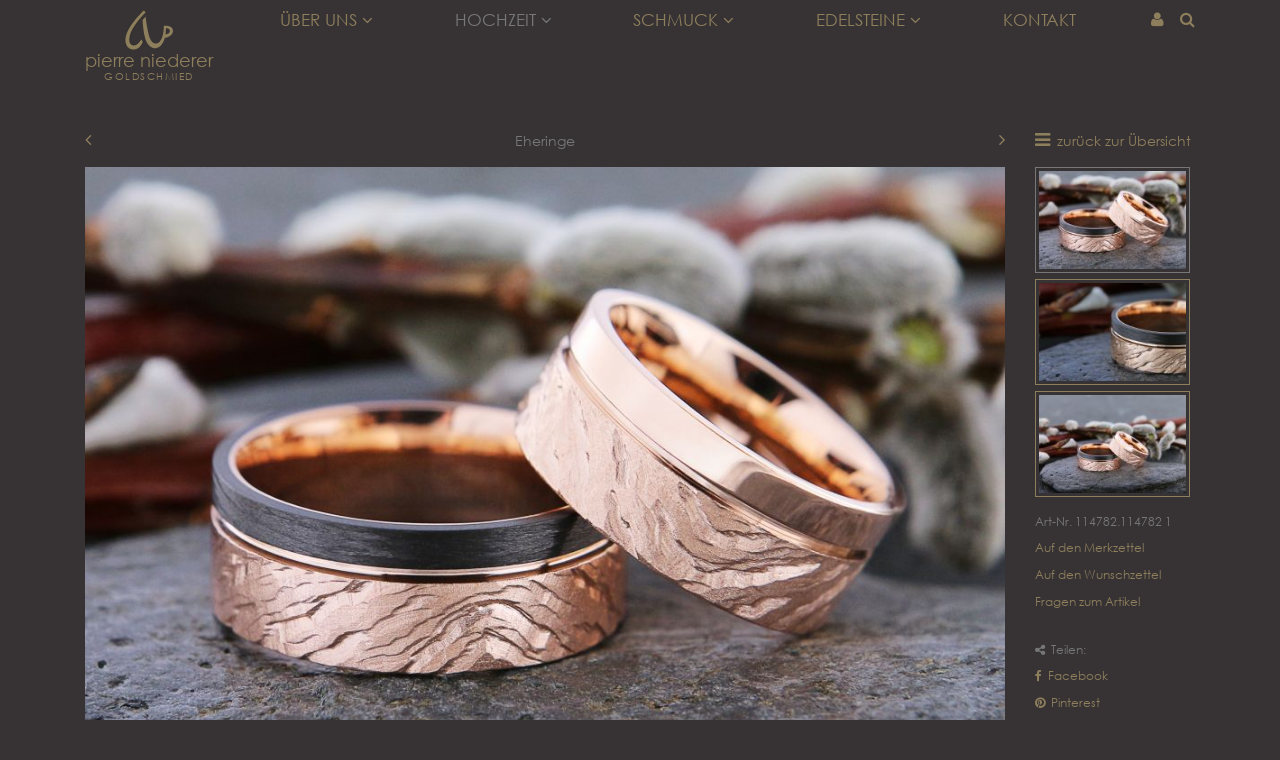

--- FILE ---
content_type: text/html; charset=UTF-8
request_url: https://traumschmuck.ch/hochzeit/eheringe/eheringe-rotgold-karbon-oxid-1.html
body_size: 8960
content:
<!DOCTYPE html>
<html lang="de" >
    <head>
                        <meta http-equiv="X-UA-Compatible" content="IE=edge"><meta name="viewport" id="Viewport" content="width=device-width, initial-scale=1, maximum-scale=1, minimum-scale=1, user-scalable=no"><meta http-equiv="Content-Type" content="text/html; charset=UTF-8"><title>Pierre Niederer Goldschmied | Eheringe Rotgold Karbon</title><meta name="description" content="Eheringe Rotgold Karbon -"><meta name="keywords" content="eheringe, rotgold, karbon, hochzeit"><meta property="og:site_name" content="https://traumschmuck.ch/"><meta property="og:title" content="Pierre Niederer Goldschmied | Eheringe Rotgold Karbon"><meta property="og:description" content="Eheringe Rotgold Karbon -"><meta property="og:type" content="product"><meta property="og:image" content="https://traumschmuck.ch/out/pictures/generated/product/1/1020_680_80/114782.114782-1-hagen_g.neu.jpg"><meta property="og:url" content="https://traumschmuck.ch/hochzeit/eheringe/eheringe-rotgold-karbon-oxid-1.html"><link rel="canonical" href="https://traumschmuck.ch/hochzeit/eheringe/eheringe-rotgold-karbon-oxid-1.html"><!-- iOS Homescreen Icon (version < 4.2)--><link rel="apple-touch-icon-precomposed" media="screen and (resolution: 163dpi)" href="https://traumschmuck.ch/out/traumschmuck/img/favicons/favicon_512x512.png" /><!-- iOS Homescreen Icon --><link rel="apple-touch-icon-precomposed" href="https://traumschmuck.ch/out/traumschmuck/img/favicons/favicon_512x512.png" /><!-- iPad Homescreen Icon (version < 4.2) --><link rel="apple-touch-icon-precomposed" media="screen and (resolution: 132dpi)" href="https://traumschmuck.ch/out/traumschmuck/img/favicons/favicon_512x512.png" /><!-- iPad Homescreen Icon --><link rel="apple-touch-icon-precomposed" sizes="72x72" href="https://traumschmuck.ch/out/traumschmuck/img/favicons/favicon_512x512.png" /><!-- iPhone 4 Homescreen Icon (version < 4.2) --><link rel="apple-touch-icon-precomposed" media="screen and (resolution: 326dpi)" href="https://traumschmuck.ch/out/traumschmuck/img/favicons/favicon_512x512.png" /><!-- iPhone 4 Homescreen Icon --><link rel="apple-touch-icon-precomposed" sizes="114x114" href="https://traumschmuck.ch/out/traumschmuck/img/favicons/favicon_512x512.png" /><!-- new iPad Homescreen Icon and iOS Version > 4.2 --><link rel="apple-touch-icon-precomposed" sizes="144x144" href="https://traumschmuck.ch/out/traumschmuck/img/favicons/favicon_512x512.png" /><!-- Windows 8 --><meta name="msapplication-TileColor" content="#D83434"> <!-- Kachel-Farbe --><meta name="msapplication-TileImage" content="https://traumschmuck.ch/out/traumschmuck/img/favicons/favicon_512x512.png"><!-- Fluid --><link rel="fluid-icon" href="https://traumschmuck.ch/out/traumschmuck/img/favicons/favicon_512x512.png" title="Pierre Niederer Goldschmied | Eheringe Rotgold Karbon" /><!-- Shortcut Icons --><link rel="shortcut icon" href="https://traumschmuck.ch/out/traumschmuck/img/favicons/favicon.ico?rand=1" type="image/x-icon" /><link rel="icon" href="https://traumschmuck.ch/out/traumschmuck/img/favicons/favicon_16x16.png" sizes="16x16" /><link rel="icon" href="https://traumschmuck.ch/out/traumschmuck/img/favicons/favicon_32x32.png" sizes="32x32" /><link rel="icon" href="https://traumschmuck.ch/out/traumschmuck/img/favicons/favicon_48x48.png" sizes="48x48" /><link rel="icon" href="https://traumschmuck.ch/out/traumschmuck/img/favicons/favicon_64x64.png" sizes="64x64" /><link rel="icon" href="https://traumschmuck.ch/out/traumschmuck/img/favicons/favicon_128x128.png" sizes="128x128" /> 

                <link rel="stylesheet" type="text/css" href="https://traumschmuck.ch/out/traumschmuck/src/css/styles.min.css?1531512543" />
<link rel="stylesheet" type="text/css" href="https://traumschmuck.ch/out/traumschmuck/src/css/ts.css?1609194449" />

		<meta name="google-site-verification" content="zCItD5ZOtVLgVG7UPo2wBGS20aNYKwgzKWN1zQ7w3is" />
        <!-- HTML5 shim and Respond.js IE8 support of HTML5 elements and media queries -->
        <!--[if lt IE 9]>
        <script src="https://oss.maxcdn.com/libs/html5shiv/3.7.0/html5shiv.js"></script>
        <script src="https://oss.maxcdn.com/libs/respond.js/1.4.2/respond.min.js"></script>
        <![endif]-->
		<script>
		  !function(f,b,e,v,n,t,s)
		  {if(f.fbq)return;n=f.fbq=function(){n.callMethod?
		  n.callMethod.apply(n,arguments):n.queue.push(arguments)};
		  if(!f._fbq)f._fbq=n;n.push=n;n.loaded=!0;n.version='2.0';
		  n.queue=[];t=b.createElement(e);t.async=!0;
		  t.src=v;s=b.getElementsByTagName(e)[0];
		  s.parentNode.insertBefore(t,s)}(window, document,'script',
		  'https://connect.facebook.net/en_US/fbevents.js');
		  fbq('init', '1647891118678878');
		  fbq('track', 'PageView');
		</script>
		<noscript><img height="1" width="1" style="display:none"
		  src="https://www.facebook.com/tr?id=1647891118678878&ev=PageView&noscript=1"
		/></noscript>
		<script type="text/javascript">
		  var _paq = window._paq || [];
		  /* tracker methods like "setCustomDimension" should be called before "trackPageView" */
		  _paq.push(['trackPageView']);
		  _paq.push(['enableLinkTracking']);
		  (function() {
			var u="//stats.jvweb.ch/";
			_paq.push(['setTrackerUrl', u+'matomo.php']);
			_paq.push(['setSiteId', '2']);
			var d=document, g=d.createElement('script'), s=d.getElementsByTagName('script')[0];
			g.type='text/javascript'; g.async=true; g.defer=true; g.src=u+'matomo.js'; s.parentNode.insertBefore(g,s);
		  })();
		</script>
		<script>(function(w,d,s,l,i){w[l]=w[l]||[];w[l].push({'gtm.start':
		new Date().getTime(),event:'gtm.js'});var f=d.getElementsByTagName(s)[0],
		j=d.createElement(s),dl=l!='dataLayer'?'&l='+l:'';j.async=true;j.src=
		'https://www.googletagmanager.com/gtm.js?id='+i+dl;f.parentNode.insertBefore(j,f);
		})(window,document,'script','dataLayer','GTM-WBTXV5M');</script>
		
    </head>
  <!-- OXID eShop Community Edition, Version 6, Shopping Cart System (c) OXID eSales AG 2003 - 2026 - http://www.oxid-esales.com -->
    <body class="cl-details">

        

    <div class="fullwidth-container">
            <div class="main-row">
                                        
    
            





    
    <header id="header">
	
		            <nav id="mainnav" class="navbar navbar-default fullviewlayout" role="navigation">
		   <div class="container">
<img id="logoStart" src="/out/traumschmuck/img/logo_weiss.png" alt="">
                
                    <div class="navbar-header">
					
                        
                            <button type="button" class="navbar-toggle" data-toggle="collapse" data-target=".navbar-ex1-collapse">
                                <span class="sr-only">Toggle navigation</span>
                                <span class="icon-bar"></span>
                                <span class="icon-bar"></span>
                                <span class="icon-bar"></span>
                            </button>
                        
						
						<div class="navLogo">
                                    <a href="https://traumschmuck.ch/index.php?force_sid=e8ma0e849mm3r76m32rtge0qa2&amp;"><svg class="logoNav" xmlns="http://www.w3.org/2000/svg" viewBox="0 0 248.66117 206.27495" height="206.27495" width="248.66118" xml:space="preserve" id="svg2" version="1.1"><g id="g10" transform="matrix(1.3333333,0,0,-1.3333333,-438.26854,605.66973)"><path d="m 329.2475,336.9663 c -2.109,47.241 69.283,113.612 71.186,115.466 0.457,0.445 0.936,0.865 1.432,1.266 0.088,0.072 0.212,0.07 0.29,10e-4 0.06,-0.052 6.65,-6.722 7.6,-7.724 0.073,-0.077 0.138,-0.163 0.19,-0.254 0.022,-0.039 0.019,-0.11 -0.003,-0.151 -0.049,-0.093 -0.108,-0.183 -0.177,-0.262 -0.591,-0.683 -1.184,-1.364 -1.778,-2.044 -1.467,-1.682 -53.42,-53.163 -60.062,-90.331 -3.584,-20.05 -0.949,-33.848 13.326,-35.124 19.414,-1.096 29.941,24.52 30.003,24.448 0.035,-0.04 0.075,-0.076 0.106,-0.118 0.094,-0.129 7.269,-10.472 7.352,-10.607 0.046,-0.074 0.037,-0.155 0.006,-0.229 -0.028,-0.067 -9.16,-30.563 -35.938,-31.244 -24.886,-0.633 -33.442,21.476 -33.533,36.907 z" id="path26" style="stroke:#000000;stroke-width:1;stroke-linecap:butt;stroke-linejoin:miter;stroke-miterlimit:10;stroke-dasharray:none;stroke-opacity:1"/><path d="m 485.4807,392.02 c 10e-4,-0.008 10e-4,-0.01 0.002,-0.009 -0.001,0.016 -0.002,0.02 -0.002,0.009" style="fill:#4f4c4d;fill-opacity:1;fill-rule:nonzero;stroke:none" id="path30"/><path d="m 479.7623,393.0815 c -0.159,-0.004 -0.317,-0.022 -0.475,-0.035 -0.059,-0.005 -0.144,-0.096 -0.156,-0.162 -0.008,-0.044 -0.022,-0.163 -0.027,-0.165 0.059,-0.781 1.727,-33.309 -11.157,-54.848 -4.884,-8.165 -10.825,-14.1 -20.812,-13.575 -20.348,1.07 -26.994,32.749 -33.072,67.018 -3.583,20.202 -5.244,36.995 -5.244,36.995 -0.003,0.052 -0.189,0.247 -0.241,0.213 -0.136,-0.089 -0.234,-0.214 -0.341,-0.332 -0.996,-1.105 -1.992,-2.21 -2.988,-3.315 -2.526,-2.802 -5.051,-5.604 -7.576,-8.407 -0.16,-0.177 -0.315,-0.36 -0.47,-0.541 -0.072,-0.084 -0.12,-0.345 -0.12,-0.371 0,0 1.404,-36.751 9.086,-67.961 5.654,-22.974 21.819,-44.256 42.669,-41.426 26.409,3.584 34.394,40.292 34.449,40.382 0.04,0.066 0.101,0.141 0.185,0.141 9.22,-0.025 31.725,9.254 31.725,26.126 0,24.908 -35.435,20.263 -35.435,20.263 m 22.922,-22.08 c -0.536,-4.932 -7.39,-10.555 -16.306,-11.224 -0.097,-0.008 -0.192,0.111 -0.19,0.213 10e-4,0.053 -0.007,0.108 0,0.159 0.951,6.483 1.582,23.457 1.675,23.477 0.051,0.011 0.102,0.028 0.155,0.033 0.37,0.038 16.163,1.095 14.666,-12.658" id="path34" style="fill-opacity:1;fill-rule:nonzero;stroke:none"/></g></svg><div>pierre niederer<br><span>goldschmied</span></div></a>
                                </div>
						
						<div id="navbarRightMobile"><ul class="nav navbar-nav navbar-right">
								
                                                            
<li><a href="https://traumschmuck.ch/index.php?force_sid=e8ma0e849mm3r76m32rtge0qa2&amp;cl=account"><i class="fa fa-user"></i></a></li>

                            <li>
                                <a href="javascript:void(null)" class="search-toggle" rel="nofollow">
                                    <i class="fa fa-search"></i>
                                </a>
                            </li>
							</ul>
						</div>
						
						
                    </div>
                    <div class="collapse navbar-collapse navbar-ex1-collapse">
					
                        <ul id="navigation" class="nav navbar-nav">
                            
							
							<li id="navLeft"><div class="navLogo" >
                                    <a href="https://traumschmuck.ch/index.php?force_sid=e8ma0e849mm3r76m32rtge0qa2&amp;"><svg class="logoNav" xmlns="http://www.w3.org/2000/svg" viewBox="0 0 248.66117 206.27495" height="206.27495" width="248.66118" xml:space="preserve" id="svg2" version="1.1"><g id="g10" transform="matrix(1.3333333,0,0,-1.3333333,-438.26854,605.66973)"><path d="m 329.2475,336.9663 c -2.109,47.241 69.283,113.612 71.186,115.466 0.457,0.445 0.936,0.865 1.432,1.266 0.088,0.072 0.212,0.07 0.29,10e-4 0.06,-0.052 6.65,-6.722 7.6,-7.724 0.073,-0.077 0.138,-0.163 0.19,-0.254 0.022,-0.039 0.019,-0.11 -0.003,-0.151 -0.049,-0.093 -0.108,-0.183 -0.177,-0.262 -0.591,-0.683 -1.184,-1.364 -1.778,-2.044 -1.467,-1.682 -53.42,-53.163 -60.062,-90.331 -3.584,-20.05 -0.949,-33.848 13.326,-35.124 19.414,-1.096 29.941,24.52 30.003,24.448 0.035,-0.04 0.075,-0.076 0.106,-0.118 0.094,-0.129 7.269,-10.472 7.352,-10.607 0.046,-0.074 0.037,-0.155 0.006,-0.229 -0.028,-0.067 -9.16,-30.563 -35.938,-31.244 -24.886,-0.633 -33.442,21.476 -33.533,36.907 z" id="path26" style="stroke:#000000;stroke-width:1;stroke-linecap:butt;stroke-linejoin:miter;stroke-miterlimit:10;stroke-dasharray:none;stroke-opacity:1"/><path d="m 485.4807,392.02 c 10e-4,-0.008 10e-4,-0.01 0.002,-0.009 -0.001,0.016 -0.002,0.02 -0.002,0.009" style="fill:#4f4c4d;fill-opacity:1;fill-rule:nonzero;stroke:none" id="path30"/><path d="m 479.7623,393.0815 c -0.159,-0.004 -0.317,-0.022 -0.475,-0.035 -0.059,-0.005 -0.144,-0.096 -0.156,-0.162 -0.008,-0.044 -0.022,-0.163 -0.027,-0.165 0.059,-0.781 1.727,-33.309 -11.157,-54.848 -4.884,-8.165 -10.825,-14.1 -20.812,-13.575 -20.348,1.07 -26.994,32.749 -33.072,67.018 -3.583,20.202 -5.244,36.995 -5.244,36.995 -0.003,0.052 -0.189,0.247 -0.241,0.213 -0.136,-0.089 -0.234,-0.214 -0.341,-0.332 -0.996,-1.105 -1.992,-2.21 -2.988,-3.315 -2.526,-2.802 -5.051,-5.604 -7.576,-8.407 -0.16,-0.177 -0.315,-0.36 -0.47,-0.541 -0.072,-0.084 -0.12,-0.345 -0.12,-0.371 0,0 1.404,-36.751 9.086,-67.961 5.654,-22.974 21.819,-44.256 42.669,-41.426 26.409,3.584 34.394,40.292 34.449,40.382 0.04,0.066 0.101,0.141 0.185,0.141 9.22,-0.025 31.725,9.254 31.725,26.126 0,24.908 -35.435,20.263 -35.435,20.263 m 22.922,-22.08 c -0.536,-4.932 -7.39,-10.555 -16.306,-11.224 -0.097,-0.008 -0.192,0.111 -0.19,0.213 10e-4,0.053 -0.007,0.108 0,0.159 0.951,6.483 1.582,23.457 1.675,23.477 0.051,0.011 0.102,0.028 0.155,0.033 0.37,0.038 16.163,1.095 14.666,-12.658" id="path34" style="fill-opacity:1;fill-rule:nonzero;stroke:none"/></g></svg><div>pierre niederer<br><span>goldschmied</span></div></a>
                                </div></li>
                                
                                                                                                            
                                        <li class=" dropdown">
                                            <a href="#" class="dropdown-toggle" data-toggle="dropdown">
                                                Über uns <i class="fa fa-angle-down"></i>                                            </a>
                                                                                            <ul class="dropdown-menu">
                                                                                                                                                                        
                                                                                                                            <li >
                                                                    <a  href="https://traumschmuck.ch/ueber-uns/team/?force_sid=e8ma0e849mm3r76m32rtge0qa2">Team</a>
                                                                </li>
                                                                                                                                                                                                                                                                                            
                                                                                                                            <li >
                                                                    <a  href="https://traumschmuck.ch/ueber-uns/goldschmiede/?force_sid=e8ma0e849mm3r76m32rtge0qa2">Goldschmiede</a>
                                                                </li>
                                                                                                                                                                                                                                                                                            
                                                                                                                            <li >
                                                                    <a  href="https://traumschmuck.ch/ueber-uns/fertigkeiten/?force_sid=e8ma0e849mm3r76m32rtge0qa2">Fertigkeiten</a>
                                                                </li>
                                                                                                                                                                                                                                                                                            
                                                                                                                            <li >
                                                                    <a  href="https://traumschmuck.ch/ueber-uns/nachhaltigkeit/?force_sid=e8ma0e849mm3r76m32rtge0qa2">Nachhaltigkeit</a>
                                                                </li>
                                                                                                                                                                        																													<li><a href="https://traumschmuck.ch/index.php?force_sid=e8ma0e849mm3r76m32rtge0qa2&amp;cl=blogpostlist" title="Blog">Blog</a></li>
																                                                </ul>
                                                                                    </li>
                                                                                                                                                
                                        <li class="active dropdown">
                                            <a href="#" class="dropdown-toggle" data-toggle="dropdown">
                                                Hochzeit <i class="fa fa-angle-down"></i>                                            </a>
                                                                                            <ul class="dropdown-menu">
                                                                                                                                                                        
                                                                                                                            <li class="active">
                                                                    <a class="current" href="https://traumschmuck.ch/hochzeit/eheringe/?force_sid=e8ma0e849mm3r76m32rtge0qa2">Eheringe</a>
                                                                </li>
                                                                                                                                                                                                                                                                                            
                                                                                                                            <li >
                                                                    <a  href="https://traumschmuck.ch/hochzeit/verlobungsringe/?force_sid=e8ma0e849mm3r76m32rtge0qa2">Verlobungsringe</a>
                                                                </li>
                                                                                                                                                                                                                                                                                            
                                                                                                                            <li >
                                                                    <a  href="https://traumschmuck.ch/hochzeit/jubilaeumsringe/?force_sid=e8ma0e849mm3r76m32rtge0qa2">Jubiläumsringe</a>
                                                                </li>
                                                                                                                                                                                                                                                                                            
                                                                                                                            <li >
                                                                    <a  href="https://traumschmuck.ch/hochzeit/mann-ohne-ring/?force_sid=e8ma0e849mm3r76m32rtge0qa2">Mann ohne Ring</a>
                                                                </li>
                                                                                                                                                                        													                                                </ul>
                                                                                    </li>
                                                                                                                                                
                                        <li class=" dropdown">
                                            <a href="#" class="dropdown-toggle" data-toggle="dropdown">
                                                Schmuck <i class="fa fa-angle-down"></i>                                            </a>
                                                                                            <ul class="dropdown-menu">
                                                                                                                                                                        
                                                                                                                            <li >
                                                                    <a  href="https://traumschmuck.ch/schmuck/ringe/?force_sid=e8ma0e849mm3r76m32rtge0qa2">Ringe</a>
                                                                </li>
                                                                                                                                                                                                                                                                                            
                                                                                                                            <li >
                                                                    <a  href="https://traumschmuck.ch/schmuck/halsschmuck/?force_sid=e8ma0e849mm3r76m32rtge0qa2">Halsschmuck</a>
                                                                </li>
                                                                                                                                                                                                                                                                                            
                                                                                                                            <li >
                                                                    <a  href="https://traumschmuck.ch/schmuck/ohrschmuck/?force_sid=e8ma0e849mm3r76m32rtge0qa2">Ohrschmuck</a>
                                                                </li>
                                                                                                                                                                                                                                                                                            
                                                                                                                            <li >
                                                                    <a  href="https://traumschmuck.ch/schmuck/armschmuck/?force_sid=e8ma0e849mm3r76m32rtge0qa2">Armschmuck</a>
                                                                </li>
                                                                                                                                                                                                                                                                                            
                                                                                                                            <li >
                                                                    <a  href="https://traumschmuck.ch/schmuck/herrenschmuck/?force_sid=e8ma0e849mm3r76m32rtge0qa2">Herrenschmuck</a>
                                                                </li>
                                                                                                                                                                                                                                                                                            
                                                                                                                            <li >
                                                                    <a  href="https://traumschmuck.ch/schmuck/kinderschmuck/?force_sid=e8ma0e849mm3r76m32rtge0qa2">Kinderschmuck</a>
                                                                </li>
                                                                                                                                                                                                                                                                                            
                                                                                                                            <li >
                                                                    <a  href="https://traumschmuck.ch/schmuck/diverses/?force_sid=e8ma0e849mm3r76m32rtge0qa2">Diverses</a>
                                                                </li>
                                                                                                                                                                                                                                                                                            
                                                                                                                            <li >
                                                                    <a  href="https://traumschmuck.ch/schmuck/gutscheine/?force_sid=e8ma0e849mm3r76m32rtge0qa2">Gutscheine</a>
                                                                </li>
                                                                                                                                                                        													                                                </ul>
                                                                                    </li>
                                                                                                                                                
                                        <li class=" dropdown">
                                            <a href="#" class="dropdown-toggle" data-toggle="dropdown">
                                                Edelsteine <i class="fa fa-angle-down"></i>                                            </a>
                                                                                            <ul class="dropdown-menu">
                                                                                                                                                                        
                                                                                                                            <li >
                                                                    <a  href="https://traumschmuck.ch/edelsteine/farbsteine/?force_sid=e8ma0e849mm3r76m32rtge0qa2">Farbsteine</a>
                                                                </li>
                                                                                                                                                                                                                                                                                            
                                                                                                                            <li >
                                                                    <a  href="https://traumschmuck.ch/edelsteine/ammoniten/?force_sid=e8ma0e849mm3r76m32rtge0qa2">Ammoniten</a>
                                                                </li>
                                                                                                                                                                        													                                                </ul>
                                                                                    </li>
                                                                    								<li><a href="https://traumschmuck.ch/kontakt/?force_sid=e8ma0e849mm3r76m32rtge0qa2">Kontakt</a></li>
                            
							<li id="navRight"><div id="navbarRight"><ul class="nav navbar-nav navbar-right">


                                                            


                                    
                                    <li>                                                                                                                
                                    <div class="service-menu showLogin">

        
<a href="javascript:void(null)" class="dropdown-toggle" title="Anmelden" data-placement="bottom" data-toggle="dropdown"  data-href="https://traumschmuck.ch/index.php?force_sid=e8ma0e849mm3r76m32rtge0qa2&amp;cl=account">
            <i class="fa fa-user"></i></a>
        

    <ul class="dropdown-menu dropdown-menu-right pull-right" role="menu">
        
            <li>
                <div class="row">
                    <div class="col-xs-12 col-sm-5 pull-right">
                        <div class="service-menu-box clearfix">
                            <div class="topPopList">
    
        <span class="lead">Konto</span>
        <div class="flyoutBox">
            <ul id="services" class="list-unstyled">
                
                    <li>
                        <a href="https://traumschmuck.ch/index.php?force_sid=e8ma0e849mm3r76m32rtge0qa2&amp;cl=account">Mein Konto</a>
                    </li>
                                        <li>
                        <a href="https://traumschmuck.ch/index.php?force_sid=e8ma0e849mm3r76m32rtge0qa2&amp;cl=account_noticelist"><span>Mein Merkzettel</span></a>
                                            </li>
                                            <li>
                            <a href="https://traumschmuck.ch/index.php?force_sid=e8ma0e849mm3r76m32rtge0qa2&amp;cl=account_wishlist"><span>Mein Wunschzettel</span></a>
                                                    </li>
                                                                            
            </ul>
        </div>
    
</div>                                                    </div>
                    </div>
                                            <div class="col-xs-12 col-sm-7">
                            <div class="service-menu-box clearfix">
                                    <form class="form" id="login" name="login" action="https://traumschmuck.ch/index.php?force_sid=e8ma0e849mm3r76m32rtge0qa2&amp;" method="post">
        <div id="loginBox" class="loginBox" >
            <input type="hidden" name="stoken" value="B5A6AFE7" /><input type="hidden" name="force_sid" value="e8ma0e849mm3r76m32rtge0qa2" />
<input type="hidden" name="lang" value="0" />
            <input type="hidden" name="cnid" value="a61c2888a6eee5f6dfee75b43deff6c1" />
<input type="hidden" name="listtype" value="list" />
<input type="hidden" name="actcontrol" value="details" />

            <input type="hidden" name="fnc" value="login_noredirect">
            <input type="hidden" name="cl" value="details">
            			            <input type="hidden" name="pgNr" value="0">
            <input type="hidden" name="CustomError" value="loginBoxErrors">
                            <input type="hidden" name="anid" value="d8ca8b653841fbbec193e23bec05bfcb">
            
            <span class="lead">Anmelden</span>

            <div class="form-group">
                <input id="loginEmail" type="email" name="lgn_usr" value="" class="form-control" placeholder="E-Mail-Adresse">
            </div>

            <div class="form-group">
                <div class="input-group">
                    <input id="loginPasword" type="password" name="lgn_pwd" class="form-control" value="" placeholder="Passwort">
                    <span class="input-group-btn">
                        <a class="forgotPasswordOpener btn btn-default" href="https://traumschmuck.ch/index.php?force_sid=e8ma0e849mm3r76m32rtge0qa2&amp;cl=forgotpwd" title="Passwort vergessen?">?</a>
                    </span>
                </div>
            </div>

                            <div class="checkbox">
                    <label>
                        <input type="checkbox" class="checkbox" value="1" name="lgn_cook" id="remember"> Passwort merken
                    </label>
                </div>
            
            <button type="submit" class="btn btn-primary">Anmelden</button>

                            <a class="btn" id="registerLink" role="button" href="https://traumschmuck.ch/index.php?force_sid=e8ma0e849mm3r76m32rtge0qa2&amp;cl=register" title="Registrieren">Registrieren</a>
            
            

        </div>
    </form>
                            </div>
                        </div>
                                    </div>
            </li>
        
    </ul>
</div>
</li>



							<li>
                                <div><a href="javascript:void(null)" class="search-toggle" rel="nofollow">
                                    <i class="fa fa-search"></i>
                                </a></div>
                            </li>

								

                            
								</ul></div></li>
							
                        </ul>



                        
                    </div>
                

            </div>
        </nav>
            
        <div class="container">

            <div class="header-box">

                <div class="row">
                    <!-- <div class="col-xs-5 col-sm-6 col-md-4 logo-col">
                                            </div> -->
                    <div class="col-xs-7 col-sm-6 col-md-4 col-md-push-4 menus-col">
                        
                            <div class="menu-dropdowns pull-right">
                                
                                                                        
                                
                                
                                                                        
                                

                                
                                                            </div>
                        
                    </div>
                    <div class="col-xs-12 col-sm-12 col-md-4 search-col">
                        
            <form class="form search" role="form" action="https://traumschmuck.ch/index.php?force_sid=e8ma0e849mm3r76m32rtge0qa2&amp;" method="get" name="search">
            <input type="hidden" name="stoken" value="B5A6AFE7" /><input type="hidden" name="force_sid" value="e8ma0e849mm3r76m32rtge0qa2" />
<input type="hidden" name="lang" value="0" />
            <input type="hidden" name="cl" value="search">

            
                <div class="input-group">
                    
                        <input class="form-control" type="text" id="searchParam" name="searchparam" value="" placeholder="Suche">
                    

                    
                        <span class="input-group-btn">
                            <button type="submit" class="btn btn-primary" title="Suchen">
                                <i class="fa fa-search"></i>
                            </button>
                        </span>
                    
                </div>
            
        </form>
                        </div>
                </div>

            </div>
        </div>

        
    </header>




    

    
    <div id="wrapper" >

        <div class="container">

            <div class="underdog">

                <div class="row">

                    
                </div>

                <div class="content-box">

                                            
                            
    <div class="row"><div class="col-xs-12"><ol id="breadcrumb" class="breadcrumb"><li class="text-muted">Sie sind hier:</li><li itemscope itemtype="http://data-vocabulary.org/Breadcrumb"><a href="https://traumschmuck.ch/hochzeit/?force_sid=e8ma0e849mm3r76m32rtge0qa2" title="Hochzeit" itemprop="url"><span itemprop="title">Hochzeit</span></a></li><li itemscope itemtype="http://data-vocabulary.org/Breadcrumb" class="active"><a href="https://traumschmuck.ch/hochzeit/eheringe/?force_sid=e8ma0e849mm3r76m32rtge0qa2" title="Eheringe" itemprop="url"><span itemprop="title">Eheringe</span></a></li></ol></div></div>
                        
                    
                        

                    <div class="row">
                        
                        <div class="col-xs-12 ">

                            <div id="content">
                                
                                    
                                                                                            <div id="details_container">
        <div id="details">
                                        
                                    <div class="detailsParams listRefine bottomRound">
                <div class="row refineParams clear" id="detailsItemsPager">
                    <div class="col-xs-2 text-left pager-prev">
                                                    <a id="linkPrevArticle" class="" href="https://traumschmuck.ch/hochzeit/eheringe/eheringe-weissgold-oxid-40.html?force_sid=e8ma0e849mm3r76m32rtge0qa2"><i class="fa fa-angle-left"></i></a>
                                            </div>
                    <div class="col-xs-8 col-lg-6 text-center pager-current-page">
                                                    Eheringe                                             </div>
                    <div class="col-xs-2 text-right pager-next">
                                                    <a id="linkNextArticle" href="https://traumschmuck.ch/hochzeit/eheringe/eheringe-bicolor-oxid-59.html?force_sid=e8ma0e849mm3r76m32rtge0qa2"><i class="fa fa-angle-right"></i></a>
                                            </div>
                    <div class="col-xs-12 col-lg-2 pager-overview-link">
						<i class="fa fa-bars"></i> <a href="https://traumschmuck.ch/hochzeit/eheringe/?force_sid=e8ma0e849mm3r76m32rtge0qa2#d8ca8b653841fbbec193e23bec05bfcb">zur&uuml;ck zur &Uuml;bersicht</a>
                    </div>
                </div>
            </div>

                        <div id="productinfo">
                <div id="detailsMain">
    









                                                                                                                                                                            

    <form class="js-oxWidgetReload" action="https://traumschmuck.ch/widget.php?force_sid=e8ma0e849mm3r76m32rtge0qa2&amp;lang=0" method="get">
        <input type="hidden" name="stoken" value="B5A6AFE7" /><input type="hidden" name="force_sid" value="e8ma0e849mm3r76m32rtge0qa2" />
<input type="hidden" name="lang" value="0" />
        <input type="hidden" name="cnid" value="a61c2888a6eee5f6dfee75b43deff6c1" />
<input type="hidden" name="listtype" value="list" />
<input type="hidden" name="actcontrol" value="details" />

        <input type="hidden" name="cl" value="oxwarticledetails">
        <input type="hidden" name="oxwparent" value="details">
        <input type="hidden" name="listtype" value="list">
        <input type="hidden" name="nocookie" value="1">
        <input type="hidden" name="cnid" value="a61c2888a6eee5f6dfee75b43deff6c1">
        <input type="hidden" name="anid" value="d8ca8b653841fbbec193e23bec05bfcb">
        <input type="hidden" name="actcontrol" value="details">
            </form>

    <form class="js-oxProductForm" action="https://traumschmuck.ch/index.php?force_sid=e8ma0e849mm3r76m32rtge0qa2&amp;" method="post">
        <div class="hidden">
            <input type="hidden" name="stoken" value="B5A6AFE7" /><input type="hidden" name="force_sid" value="e8ma0e849mm3r76m32rtge0qa2" />
<input type="hidden" name="lang" value="0" />
            <input type="hidden" name="cnid" value="a61c2888a6eee5f6dfee75b43deff6c1" />
<input type="hidden" name="listtype" value="list" />
<input type="hidden" name="actcontrol" value="details" />

            <input type="hidden" name="cl" value="details">
            <input type="hidden" name="aid" value="d8ca8b653841fbbec193e23bec05bfcb">
            <input type="hidden" name="anid" value="d8ca8b653841fbbec193e23bec05bfcb">
            <input type="hidden" name="parentid" value="d8ca8b653841fbbec193e23bec05bfcb">
            <input type="hidden" name="panid" value="">
                            <input type="hidden" name="fnc" value="tobasket">
                    </div>

<div class="detailsInfo clear">
    <div class="row">
        <div class="col-xs-12 details-col-left">
                        
                
                                                    
                

                    <div class="picture text-center col-md-12 col-lg-10">
					<div id="zoom1">
                        <img src="https://traumschmuck.ch/out/pictures/generated/product/1/1020_680_80/114782.114782-1-hagen_g.neu.jpg" alt="Eheringe Rotgold Karbon " class="img-responsive">
                    </div>
					</div>

            
<div class="col-md-12 col-lg-2">
            
                
        
    <div class="otherPictures" id="morePicsContainer">
        <ul class="list-inline">
            
                                                            <li>
                    <a id="morePics_1"  class="selected" href="https://traumschmuck.ch/out/pictures/generated/product/1/1020_680_80/114782.114782-1-hagen_g.neu.jpg" data-num="1" data-width="2765" data-height="1843" data-zoom-url="https://traumschmuck.ch/out/pictures/master/product/1/114782.114782-1-hagen_g.neu.jpg">
                        <img src="https://traumschmuck.ch/out/pictures/generated/product/1/180_120_80/114782.114782-1-hagen_g.neu.jpg" alt="morepic-1">
                    </a>
                </li>
                                                            <li>
                    <a id="morePics_2"  href="https://traumschmuck.ch/out/pictures/generated/product/2/1020_680_80/114782.114782-1-hagen_g.neu.1.jpg" data-num="2" data-width="4119" data-height="2746" data-zoom-url="https://traumschmuck.ch/out/pictures/master/product/2/114782.114782-1-hagen_g.neu.1.jpg">
                        <img src="https://traumschmuck.ch/out/pictures/generated/product/2/180_120_80/114782.114782-1-hagen_g.neu.1.jpg" alt="morepic-2">
                    </a>
                </li>
                                                            <li>
                    <a id="morePics_3"  href="https://traumschmuck.ch/out/pictures/generated/product/3/1020_680_80/114782.1147821hagen_g.jpg" data-num="3" data-width="5184" data-height="3457" data-zoom-url="https://traumschmuck.ch/out/pictures/master/product/3/114782.1147821hagen_g.jpg">
                        <img src="https://traumschmuck.ch/out/pictures/generated/product/3/180_120_80/114782.1147821hagen_g.jpg" alt="morepic-3">
                    </a>
                </li>
                    </ul>
		            
    </div>
            


			
				<div id="productLinksDesktop">
							
            
           
			
			
						

				<div class="details-col-right">
				<div class="col-xs-6 col-lg-12">
				<div class="small text-muted">Art-Nr. 114782.114782 1</div>
                    <ul class="list-unstyled action-links">
                        <li>
                                                    </li>
                        
                        <li>
                                                    </li>
                        <li>
                                                            <a id="loginToNotice" href="https://traumschmuck.ch/index.php?force_sid=e8ma0e849mm3r76m32rtge0qa2&amp;cl=account&amp;anid=d8ca8b653841fbbec193e23bec05bfcb&amp;sourcecl=details&amp;cnid=a61c2888a6eee5f6dfee75b43deff6c1&amp;listtype=list&amp;actcontrol=oxwarticledetails">Auf den Merkzettel</a>
                                                    </li>
                        <li>
                                                                                                <a id="loginToWish" href="https://traumschmuck.ch/index.php?force_sid=e8ma0e849mm3r76m32rtge0qa2&amp;cl=account&amp;anid=d8ca8b653841fbbec193e23bec05bfcb&amp;sourcecl=details&amp;cnid=a61c2888a6eee5f6dfee75b43deff6c1&amp;listtype=list&amp;actcontrol=oxwarticledetails">Auf den Wunschzettel</a>
                                                                                    </li>
                        <li>
                            <a href="mailto:info@traumschmuck.ch?subject=Fragen%20zum%20Artikel%20114782.114782%201" id="questionMail">Fragen zum Artikel</a>
                        </li>
                    </ul><br>
					</div>
					<div class="col-xs-6 col-lg-12">
					<div class="small text-muted"><i class="fa fa-share-alt"></i> Teilen:</div>
					<ul class="list-unstyled action-links">
					<li></li>
					<li>
						<a href="https://www.facebook.com/sharer/sharer.php?u=https://traumschmuck.ch/hochzeit/eheringe/eheringe-rotgold-karbon-oxid-1.html?force_sid=e8ma0e849mm3r76m32rtge0qa2" target="_blank"><i class="fa fa-facebook"></i> Facebook</a>
			
					</li>
					<li>
						<a href="https://pinterest.com/pin/create/button/?url=https://traumschmuck.ch/hochzeit/eheringe/eheringe-rotgold-karbon-oxid-1.html?force_sid=e8ma0e849mm3r76m32rtge0qa2&media=https://traumschmuck.ch/out/pictures/generated/product/1/1020_680_80/114782.114782-1-hagen_g.neu.jpg&description=" target="_blank"><i class="fa fa-pinterest"></i> Pinterest</a>
					</li>
					<li>
                                                    </li>
					</ul>
					
					</div>
					</div>
					

				</div>
			</div>
			
			
			
			
			
			
			
			
        </div>

        <div class="col-xs-12 details-col-middle">
        <div class="col-xs-12 col-lg-10">
		
		
            
									
																	
<h2>Damenring in Rotgold 750-Karbon, Breite 10.5mm </h2>
                    					
													
<h2>Herrenring in Rotgold 750-Karbon, Breite 10.0mm</h2>
                    					
								
						
			
			
			
			
                
				            
			
			                                <div id="attributes" class="tab-pane"><div class="attributes dl-horizontal small">
Andere Ausf&uuml;hrungen  in Roségold, Gelbgold, Platin, Palladium oder Edelstahl
	</div></div>
                        			
			
			

                        
                        <div class="star-ratings">
                            </div>

                        
                                                                

                        <div class="information">
                <div class="productMainInfo">

                                                            <div class="additionalInfo clearfix">
                                                
                                                    
                    </div>
                    
					
                    
                    
                                            

                                                                            </div>

                                
                                                                                                        
</div></div>
<div class="col-xs-12 col-lg-2">
                <div class="pricebox">
                                    </div>

                <div class="tobasket">
                                        
                                            

                    
										                    


                     

                                                                
                    
                    
                </div>
            </div>
        </div>



		<div id="productLinksMobile" class="col-xs-12">
						
            
           
			
			
						

				<div class="details-col-right">
				<div class="col-xs-6 col-lg-12">
				<div class="small text-muted">Art-Nr. 114782.114782 1</div>
                    <ul class="list-unstyled action-links">
                        <li>
                                                    </li>
                        
                        <li>
                                                    </li>
                        <li>
                                                            <a id="loginToNotice" href="https://traumschmuck.ch/index.php?force_sid=e8ma0e849mm3r76m32rtge0qa2&amp;cl=account&amp;anid=d8ca8b653841fbbec193e23bec05bfcb&amp;sourcecl=details&amp;cnid=a61c2888a6eee5f6dfee75b43deff6c1&amp;listtype=list&amp;actcontrol=oxwarticledetails">Auf den Merkzettel</a>
                                                    </li>
                        <li>
                                                                                                <a id="loginToWish" href="https://traumschmuck.ch/index.php?force_sid=e8ma0e849mm3r76m32rtge0qa2&amp;cl=account&amp;anid=d8ca8b653841fbbec193e23bec05bfcb&amp;sourcecl=details&amp;cnid=a61c2888a6eee5f6dfee75b43deff6c1&amp;listtype=list&amp;actcontrol=oxwarticledetails">Auf den Wunschzettel</a>
                                                                                    </li>
                        <li>
                            <a href="mailto:info@traumschmuck.ch?subject=Fragen%20zum%20Artikel%20114782.114782%201" id="questionMail">Fragen zum Artikel</a>
                        </li>
                    </ul><br>
					</div>
					<div class="col-xs-6 col-lg-12">
					<div class="small text-muted"><i class="fa fa-share-alt"></i> Teilen:</div>
					<ul class="list-unstyled action-links">
					<li></li>
					<li>
						<a href="https://www.facebook.com/sharer/sharer.php?u=https://traumschmuck.ch/hochzeit/eheringe/eheringe-rotgold-karbon-oxid-1.html?force_sid=e8ma0e849mm3r76m32rtge0qa2" target="_blank"><i class="fa fa-facebook"></i> Facebook</a>
			
					</li>
					<li>
						<a href="https://pinterest.com/pin/create/button/?url=https://traumschmuck.ch/hochzeit/eheringe/eheringe-rotgold-karbon-oxid-1.html?force_sid=e8ma0e849mm3r76m32rtge0qa2&media=https://traumschmuck.ch/out/pictures/generated/product/1/1020_680_80/114782.114782-1-hagen_g.neu.jpg&description=" target="_blank"><i class="fa fa-pinterest"></i> Pinterest</a>
					</li>
					<li>
                                                    </li>
					</ul>
					
					</div>
					</div>
					

</div>
		

		
					
		
    </div>
</div>

    </form>
</div>
<!-- 
<div id="detailsRelated" class="detailsRelated clear">
    <div class="relatedInfo relatedInfoFull">
        <div class="row">
            <div class="col-xs-12">
                
                            </div>
        </div>
    </div>

    <div class="row">
        <hr>
    </div>

    
    


    


    


    

</div>
-->            </div>
        </div>
    </div>




    
                                                                    
                            </div>

                        </div>

                                            </div>

                </div>

            </div>

        </div>

    </div>

    







<footer id="footer" style="padding:15px; font-size:11px; text-align:center">&copy; 2026 Pierre Niederer Goldschmied GmbH<br>
<a href="https://traumschmuck.ch/agb/?force_sid=e8ma0e849mm3r76m32rtge0qa2">AGB</a> |
                            <a href="https://traumschmuck.ch/datenschutz/?force_sid=e8ma0e849mm3r76m32rtge0qa2">Datenschutz</a> |
        <a href="https://traumschmuck.ch/kontakt/?force_sid=e8ma0e849mm3r76m32rtge0qa2">Kontakt</a>
</footer>
    
    

    <i class="fa fa-chevron-circle-up icon-4x" id="jumptotop"></i>

                            </div>
        </div>

        
                    <div class="pswp" tabindex="-1" role="dialog" aria-hidden="true">
        <div class="pswp__bg"></div>

        <div class="pswp__scroll-wrap">
                <div class="pswp__container">
            <div class="pswp__item"></div>
            <div class="pswp__item"></div>
            <div class="pswp__item"></div>
        </div>

                <div class="pswp__ui pswp__ui--hidden">
            <div class="pswp__top-bar">
                                <div class="pswp__counter"></div>
                <button class="pswp__button pswp__button--close" title="Close (Esc)"></button>
                <button class="pswp__button pswp__button--share" title="Share"></button>
                <button class="pswp__button pswp__button--fs" title="Toggle fullscreen"></button>
                <button class="pswp__button pswp__button--zoom" title="Zoom in/out"></button>

                                                <div class="pswp__preloader">
                    <div class="pswp__preloader__icn">
                        <div class="pswp__preloader__cut">
                            <div class="pswp__preloader__donut"></div>
                        </div>
                    </div>
                </div>
            </div>

            <div class="pswp__share-modal pswp__share-modal--hidden pswp__single-tap">
                <div class="pswp__share-tooltip"></div>
            </div>

            <button class="pswp__button pswp__button--arrow--left" title="Previous (arrow left)"></button>

            <button class="pswp__button pswp__button--arrow--right" title="Next (arrow right)"></button>

            <div class="pswp__caption">
                <div class="pswp__caption__center"></div>
            </div>
        </div>
    </div>
</div>        
        
            <script>
    var oFlow = oFlow || [];
    oFlow.i18n =
        {
            DD_FORM_VALIDATION_VALIDEMAIL:     "Bitte geben Sie eine gültige E-Mail-Adresse ein.",
            DD_FORM_VALIDATION_PASSWORDAGAIN:  "Die Passwörter stimmen nicht überein.",
            DD_FORM_VALIDATION_NUMBER:         "Bitte geben Sie eine Zahl ein.",
            DD_FORM_VALIDATION_INTEGER:        "Es sind keine Nachkommastellen erlaubt.",
            DD_FORM_VALIDATION_POSITIVENUMBER: "Bitte geben Sie eine positive Zahl ein.",
            DD_FORM_VALIDATION_NEGATIVENUMBER: "Bitte geben Sie eine negative Zahl ein.",
            DD_FORM_VALIDATION_REQUIRED:       "Bitte Wert angeben.",
            DD_FORM_VALIDATION_CHECKONE:       "Bitte wählen Sie mindestens eine Option."
        };
</script>
            
            
            
        

        
        <!--[if gte IE 9]><style type="text/css">.gradient {filter:none;}</style><![endif]-->
        <script type="text/javascript" src="https://traumschmuck.ch/out/flow/src/js/libs/jquery.min.js?1553809283"></script>
<script type="text/javascript" src="https://traumschmuck.ch/out/flow/src/js/libs/jquery-ui.min.js?1553809283"></script>
<script type="text/javascript" src="https://traumschmuck.ch/out/flow/src/js/scripts.min.js?1553809283"></script>
<script type="text/javascript" src="https://traumschmuck.ch/out/flow/src/js/pages/details.min.js?1553809283"></script>
<script type="text/javascript" src="https://traumschmuck.ch/out/traumschmuck/src/js/ts.js?1561143107"></script><script type='text/javascript'>oxVariantSelections  = ['0:a7bafe1361da4add7030270c967d0b2f|','0:aabbaf5b9320d3d2589b08bce5747acc|'];
$( document ).ready( function() { Flow.initEvents();});
var aMorePic=new Array();</script>

                    


<script type="text/javascript">var sBaseUrl = 'https://traumschmuck.ch/index.php?force_sid=e8ma0e849mm3r76m32rtge0qa2&amp;';var sActCl = 'details';</script>




        
        				<noscript><iframe src="https://www.googletagmanager.com/ns.html?id=GTM-WBTXV5M" height="0" width="0" style="display:none;visibility:hidden"></iframe></noscript>
    </body>
</html>

--- FILE ---
content_type: text/css
request_url: https://traumschmuck.ch/out/traumschmuck/src/css/ts.css?1609194449
body_size: 3729
content:
@import url("https://fast.fonts.net/t/1.css?apiType=css&projectid=26297a0d-4579-43d9-a4d6-1c9de7fbf684");
    @font-face{
        font-family:"Century Gothic W01";
        src:url("../fonts/bd45538f-4200-4946-b177-02de8337032d.eot?#iefix");
        src:local("Century Gothic"),url("../fonts/bd45538f-4200-4946-b177-02de8337032d.eot?#iefix") format("eot"),url("../fonts/700cfd4c-3384-4654-abe1-aa1a6e8058e4.woff2") format("woff2"),url("../fonts/9908cdad-7524-4206-819e-4f345a666324.woff") format("woff"),url("../fonts/b710c26a-f1ae-4fb8-a9fe-570fd829cbf1.ttf") format("truetype");
    }
	
/* bei Details - Atribute (abgebildet) bitte noch einen Satz bilden */
/* .attributes.dl-horizontal {display:none} */
	
html {overflow-x:hidden}
html, body {width:100%; height:100%; margin:0; padding:0}
body {font-family:"Century Gothic W01",Raleway,"Helvetica Neue",Helvetica,Arial,sans-serif; color:#231f20}
.cl-start .fullwidth-container, .cl-start .main-row {height:100%}

h1 {font-size:32px}
h2 {font-size:24px}
h3 {font-size:20px}
.page-header h1 {margin-top:10px}

a:focus{outline:none}

.navbar-default .navbar-nav > li > a {color:#231f20}
.logo-col {width:100%; text-align:center; padding-top:40px}
@media (min-width:768px) { #navigation {display:flex; justify-content:space-between; float:none} }

.cl-start {background:#373334}
.cl-start #navigation {margin:0}
.cl-start #navLeft, .cl-start #navRight {display:none}

#navigation > li {text-transform:uppercase; float:none; white-space:nowrap}
#navigation > li li {text-transform:none}
#mainnav .nav > li.active > a {color:#231f20}
body.cl-details #mainnav .nav > li.active > a {color:#777}
body.cl-details .navbar-default .navbar-nav > .open > a {color:#777}
body.cl-details .navbar-default .navbar-nav > li > a:hover  {color:#777}
.navbar-default .navbar-nav > li > a:hover svg path {fill:#231f20}
body.cl-details .navbar-default .navbar-nav > li > a:hover svg path {fill:#777}

#navigation .dropdown-menu {top:40px}

#mainnav .navbar-collapse.navbar-ex1-collapse.collapse.in ul li li{border:none; font-size:larger; font-weight:bold}
#mainnav .navbar-collapse.navbar-ex1-collapse.collapse.in ul ul {margin-bottom:15px}
.navbar-right {margin-right:-8px}

#mainnav .nav::before, #mainnav .nav::after {content:none}

#header, #wrapper {background:none}
#header {min-height:130px}

#header, .navbar-default, .cl-start #wrapper {background:transparent; border:none}
.cl-start .navbar-default .fa.fa-angle-down {}
.navbar-default .navbar-nav > li > a,
.navbar-default .navbar-nav > li.active > a,
.navbar-default .navbar-nav > li > a:focus  {color:#8d7e5c}
.navbar-right > li > div > a,
.navbar-right > li.active > div > a,
.navbar-right > li > div > a:focus {color:#8d7e5c; padding:8px; display:block; font-size:16px}

.navbar-nav > li > div > a {}
/* .cl-start .navbar-default .navbar-nav > li > a:hover {color:#ccc}
.cl-start .navbar-default .navbar-nav > li.dropdown.open .dropdown-menu {display:none}*/

.cl-start .dropdown-menu {background:rgba(0,0,0,0.8)}
.cl-start #navbarRight {display:none}
.cl-start .navbar-default .navbar-nav > li a {color:#fff}
.cl-start .navbar-default .navbar-nav > .open > a:hover {color:#fff}
.cl-start #header > .container {display:none} 
.cl-start .navLogo {display:none}
.cl-start .search-toggle {display:none}
.cl-start #header {}
#logoStart {display:none}
.cl-start #logoStart {display:block; position:absolute; top:100px; left:50%; transform:translateX(-50%); height:112px; opacity:0; transition:opacity 0.8s}
#promo-carousel {position:absolute; bottom:40px; left:50%; transform:translateX(-50%); width:33%}
#promo-carousel li img {width:100%}


.navLogo a:hover, .navLogo a:focus {text-decoration:none}
.navLogo div {transition:color 0.3s}
.navLogo path {transition:fill 0.3s}
.navLogo:hover div, .navLogo:hover path {color:#231f20; fill:#231f20}
body.cl-details .navLogo:hover div, body.cl-details .navLogo:hover path {color:#777; fill:#777}

.nav .open > a {background-color:transparent; color:#231f20}
body.cl-details .nav .open > a {color:#777}


.navLogo {padding:10px 0}
.navbar-header .navLogo {position:relative; top:4px; left:0}
#navbarRightMobile {position:absolute; right:10px; top:0}
.navLogo div {text-transform:lowercase; text-align:center; line-height:1; padding-top:2px; font-size:18px; color:#8d7e5c}
.navLogo span {display:block; text-transform:uppercase; font-size:10px; letter-spacing:1.5px; margin-top:1px}

.navbar-collapse {position:relative}

.navbar-collapse.in .navLogo,
.navbar-collapse.collapsing .navLogo,
.navbar-collapse.in #navbarRight,
.navbar-collapse.collapsing #navbarRight {display:none}


.slides li {}

#breadcrumb {display:none}

#logo {width:80px; fill:#8d7e5c}
.logoNav {height:40px; width:48px; fill:#8d7e5c; display:block; margin:0 auto}
body.fixed-header .logoNav {height:25px; width:28px; fill:#8d7e5c; display:block; margin:-2px auto 0 auto}

body.fixed-header .navLogo div {display:none} 
@media (min-width:768px) {.navbar-collapse.collapse {height:40px!important} }

body.cl-start, body.cl-details {background:#373334}
/* body.cl-details #header .header-box {padding-top:0} */
#header .header-box {padding:20px 0}


body.cl-details #breadcrumb {display:none}
body.cl-details .detailsInfo > .row {border-bottom:none}

body.cl-details #detailsItemsPager {border-bottom:0; margin:0 0 6px 0}

body.cl-details .details-col-middle {font-size:14px; color:#777; padding:0 30px}
body.cl-details .details-col-middle h2, body.cl-details #productTitle {font-size:12pt; color:#777}
body.cl-details .details-col-middle > div {padding:0}

body.cl-details .details-col-right {border-left:none}
body.cl-details #productLinksDesktop .details-col-right > div {padding:0}
body.cl-details .details-col-right .fa {margin-right:3px}

body.cl-details #morePicsContainer a img {border-color:#8d7e5c}
body.cl-details #morePicsContainer a img:hover {background-color:#8d7e5c}
body.cl-details #morePicsContainer a.selected img {border-color:#777}
body.cl-details #morePicsContainer a.selected img {background-color:transparent}

body.cl-details .fa.fa-angle-left {width:20px}
body.cl-details .fa.fa-angle-right {width:20px; text-align:right}



body.cl-details .tobasket .deliverytime::before {content:''}

body.cl-details .star-ratings {margin-bottom:0; margin-top:0}
body.cl-details .detailsInfo > .row {margin-bottom:0}



.details-col-middle h2 {margin-top:10px}

.tobasket .input-group {width:100%}

#morePicsContainer ul {list-style:none; padding:0}


.list-container img, .categoryDescription img {
 padding:4px;
 line-height:1.42857143;
 background-color:#fff;
 border:1px solid #ddd;
 border-radius:4px;
 transition:all .2s linear;
 display:inline-block;
 max-width:100%;
 height:auto
}

.navbar-header .navbar-right li {float:none}
#navbarRightMobile li {float:left}
#navbarRightMobile li > a {padding:10px}
#navbarRightMobile .navbar-right {margin-right:0}


.attributes {padding-top:5px}
.attributes span {margin-right:32px; padding-top:20px}

#tsOverlay {position:fixed; box-sizing:border-box; top:0; left:0; bottom:0; right:0; background-color:#373334; display:none; z-index:1200; overflow-y:auto; text-align:center}

/*
#jvwOverlay {position:fixed; box-sizing:border-box; top:0; left:0; bottom:0; right:0; background-color:#373334; display:none; z-index:1200; overflow-y:auto; text-align:center}

#jvwOverlay > div {position:relative; width:1200px; margin:0 auto; color:#8d7e5c}
#jvwOverlay h2 {color:#8d7e5c; font-size:1.5em}
*/
#categoryPicture {position:relative; width:100%; height:0; padding-bottom:29%}
.categoryDescription > .row > div:first-child {text-align:center}
.categoryDescription > .row:nth-child(even) > div:first-child {float:right}

.postText > .row > div:first-child {text-align:center}
.postText > .row:nth-child(even) > div:first-child {float:right}

.cl-alist #content h1, .cl-search #content h1 {text-align:center}
.search-col {display:none}
.cl-search .search-col {display:block}
.form-control:focus{border-color:#777;outline:0;box-shadow:inset 0 1px 1px rgba(0,0,0,.075), 0 0 8px rgba(46, 46, 46, 0.6)}

.listRefine {position:relative; top:0}
/* .fixed-filter .listRefine {position:sticky; top:40px} */
#toggleFilter {display:inline-block; cursor:pointer; position:absolute; left:0; right:0; top:-10px; margin:0 auto; width:200px; text-align:center; font-size:larger; z-index:1000}
#toggleFilter .fa-filter {font-size:larger}


.listRefine.activeFilter #toggleFilter {display:none}

.list-filter {position:relative}



body.fixed-filter #filterWrapper {position:fixed; top:40px}


.list-filter .btn-group {display:block}
.list-filter .fa-times {position:absolute; top:0; right:0; padding:10px; font-size:larger; font-weight:100; cursor:pointer}
.filter-menu label {margin-bottom:0; cursor:pointer}
#filter ul {list-style:none; padding-left:0}
#boxwrapper_productList {width:100%}

.categoryDescription h2 {padding-bottom: 7px; border-bottom: 1px solid #ddd;}
.categoryDescription .row {margin-bottom:50px}
.ddoe-wysiwyg .panel-body > .row {clear:both; margin-bottom:50px}


.boxwrapper .list-container .infogridView {margin-bottom:0}

#filterWrapper {position:relative; width:100%}


#wrapper {min-height:calc(100vh - 200px)}
#footer {background:transparent; border:0}
.cl-start #footer, .cl-details #footer {color:#777}
#footer a, #footer a {color:#8d7e5c}



@media (max-width:1199px) { 
#productLinksDesktop {display:none}
.pager-overview-link {text-align:center; padding-top:10px}
  #filter {max-height:0; overflow:hidden; transition:max-height 0.6s}
.listRefine.activeFilter #filter {max-height:500px}
}

@media (min-width:1200px) { 

#productLinksMobile {display:none} 
#morePicsContainer li {width:100%}
body.cl-details #morePicsContainer {margin-top:0}
#zoom1, #morePicsContainer li a {position:relative; display:block; width:100%; padding-bottom:69%}
#zoom1 img, #morePicsContainer li a img {position:absolute}
body.cl-details #morePicsContainer img {max-width:100%}
.pager-overview-link .fa-bars {margin-right:3px}

.list-filter {position:relative; left:100%; width:20%; transition:left 0.6s}
.listRefine.activeFilter .list-filter {left:80%}
#boxwrapper_productList {transition:width 0.6s}
.listWrapper.activeFilter #boxwrapper_productList {width:80%}
/* #boxwrapper_productList {transition:padding-left 0.6s}
#content.activeFilter #boxwrapper_productList {padding-left:0} */
#filterWrapper {
  width: 100vw;
  position: absolute;
  left: 50%;
  right: 50%;
  margin-left: -50vw;
  margin-right: -50vw;
}
  #filter {width:1140px; margin:0 auto; overflow:hidden; margin-top:24px}
#filterContainer {float:right}
}



@media (min-width:992px) {

}

@media (max-width:991px) { 
  
  #filter {}
}

.navbar-default .navbar-toggle {border:none; background:transparent!important; padding:14px 10px}
.navbar-default .navbar-toggle:hover {background:transparent!important}
.navbar-default .navbar-toggle .icon-bar {background-color:#8d7e5c}
.navbar-default .navbar-toggle .icon-bar:hover {background-color:#231f20}
.cl-start .navbar-default .navbar-toggle .icon-bar {background-color:#fff}

@media (min-width:768px) {
.navbar-header .navLogo,
.navbar-header #navbarRightMobile {display:none}

.boxwrapper .list-container .infogridView .productBox .picture {height:320px}
}

@media (max-width:767px) { 
#promo-carousel {width:90%}
.cl-start #logoStart {top:50px; height:100px}
.cl-start #header {min-height:75%}
#promo-carousel {position:relative; bottom:0}
.navbar-collapse {border-top:0}
.cl-start .navbar-collapse {margin-top:140px; box-shadow:none; background:rgba(55,51,63,0.2)}
#navigation {border-top:1px solid #e7e7e7}
.cl-start #navigation > li a {color:#fff}
body.cl-details #detailsItemsPager {font-size:100%}
body.fixed-header #header #mainnav {position:relative}
body.fixed-header .navLogo div {display:block}
.list-filter label {display:inline; font-size:smaller}
.list-filter div {padding:5px}
.list-filter li {padding:2px}
.productBox {margin-bottom:0}
body.fixed-header #header #mainnav, .navbar-collapse {box-shadow:none}
.navbar-nav {margin-bottom:0}
}



.fullscreen-bg {
  position: fixed;
  top: 0;
  right: 0;
  bottom: 0;
  left: 0;
  overflow: hidden;
  z-index: -100;
}

.fullscreen-bg__video {
  position: absolute;
  top: 0;
  left: 0;
  width: 100%;
  height: 100%;
}

@media (min-aspect-ratio: 16/9) {
  .fullscreen-bg__video {
    height: 300%;
    top: -100%;
  }
}

@media (max-aspect-ratio: 16/9) {
  .fullscreen-bg__video {
    width: 300%;
    left: -100%;
  }
}

@media (max-width: 767px) {
 /*  .fullscreen-bg {
    background: url('/cms/images/bg.jpg') center center / cover no-repeat;
  }

  .fullscreen-bg__video {
    display: none;
  } */
}

#startVideo {position:fixed; top:0; left:0; right:0; bottom:0; z-index:-100; opacity:0; transition:opacity 1.2s}

#startVideo video, #startVideo canvas {
  position:absolute;
  top:50%; 
  left:50%;
  -webkit-transform:translateX(-50%) translateY(-50%);
  transform:translateX(-50%) translateY(-50%);
  min-width:100%; 
  min-height:100%; 
  width:auto; 
  height:auto;
  z-index:-100; 
  overflow:hidden;
}

h1 .fa-rss {font-size:24px; color:#8d7e5c}
#bContent a {color:#8d7e5c!important}

/* Details Navigation nicht weiss */
body.cl-details.fixed-header #header #mainnav.fadeIn {background-color:rgba(55, 51, 52,0.95)}
body.cl-details .dropdown-menu {background-color:#373334}
body.cl-details .dropdown-menu a {color:#8d7e5c}
body.cl-details .dropdown-menu li.active a, body.cl-details .dropdown-menu li:hover a {color:#373334} 


--- FILE ---
content_type: application/javascript
request_url: https://traumschmuck.ch/out/traumschmuck/src/js/ts.js?1561143107
body_size: 1512
content:

// var activeOverlay = false;



// Short-Handle for document.ready
$( document ).ready(function() {
	
	if ($('.cl-start').length) {
		// $('#tsOverlay').css('display','block');
			var video = $('#vidHome');

	var windowHeight = $(window).height();

	if (windowHeight < 721) {
		//It is a small screen
		video.append('<source src="/out/traumschmuck/vid/beautyshots_720.mp4" type="video/mp4">');
	} else if (windowHeight < 836) {
		//It is a big screen or desktop
		video.append('<source src="/out/traumschmuck/vid/beautyshots_812.mp4" type="video/mp4">');
	} else {
		video.append('<source src="/out/traumschmuck/vid/beautyshots_1080.mp4" type="video/mp4">');
	}
		
		
		
	
	
	var isIOS = /iPad|iPhone|iPod/.test(navigator.platform);
	
	if (isIOS) {
 
		var canvasVideo = new CanvasVideoPlayer({
			videoSelector: '#vidHome',
			canvasSelector: '#vidHomeCanvas',
			timelineSelector: false,
			autoplay: true,
			makeLoop: true,
			pauseOnClick: false,
			audio: false
		});
		
	} else {
		
		// Use HTML5 video
		$('#vidHomeCanvas').css('display','none');
		
	}	
	
	
	}
	
	

	var $oMorePicsSlider = $( '#morePicsContainer' );
	
	if( $oMorePicsSlider.length )
    {
        $oMorePicsSlider.find( 'a' ).click( function( e )
            {
                e.preventDefault();
                var $this = $( this );
                $( '#zoom1' ).find( 'img' ).attr( 'src', this.href );
                $oMorePicsSlider.find( 'a.selected' ).removeClass( 'selected' );
                $this.addClass( 'selected' );
            }
        );

    }
	
	if ($('.cl-start').length) {
	
	};



	
	
	
	
	
	
	
	
	
	
	
	
	
	$('.search-toggle').on('click', function (){
		$('.search-col').fadeToggle();
	});
	
	var $oFilterList = $( '#filterList' );

	if ( $oFilterList.length )
	{
		$oFilterList.find( '.filter-menu input[type=checkbox]' ).change(function ()
			{
				var $this = $( this );
				
				// var checkBox = $this.find('input[type=checkbox]');
				// checkBox.prop('checked', checkBox.prop('checked'));
				// console.log(checkBox.data( 'selection-id' ));
				var aFilter = [];
				var i = 0;
				$.each($this.parent().parent().find('input[type=checkbox]'), function(number){
					if ($(this).prop('checked')) {
						aFilter[i] = $(this).data( 'selection-id' );
						i++;
					}
				});
				// $this.parent().prev().val( $this.children().first().data( 'selection-id' ) );
				$this.parent().parent().prev().val( aFilter.join('|') );
				// console.log($this.parent().prev().val());
				$this.closest( 'form' ).submit();
				
			}
		);
		
		
		$('#filterReset').on('click', function () {
			$('.list-filter input[type=checkbox]').prop('checked', false);
			$('.list-filter input[type=hidden]').val('');
			
			$( '#filterList' ).submit();
			console.log('bla');
		});

		
		var $window = $( window ),
            $oBody = $( 'body' );
		
		
		
        $window.scroll( function ( e )
            {
				
				if ($('#filter').height() < $window.height() - 100) {
					var $this = $( this );
					var $filter = $( '#boxwrapper_productList' );
					
					
					var offset = $filter.offset();
					// console.log(offset.top + '/' + $this.scrollTop());
					// if ( !( isMobileDevice() && $oSearchInput.is( ':focus' ) ) )
					// {
						if ( $this.scrollTop() > offset.top - 90 )
						{
							if ( !$oBody.hasClass( 'fixed-filter' ) )
							{
								$oBody.addClass( 'fixed-filter' );

							}
						}
						else
						{
							if ( $oBody.hasClass( 'fixed-filter' ) )
							{
								$oBody.removeClass( 'fixed-filter' );
								
							}
						}
					// }
				}
               
            }
        ).trigger( 'scroll' );
		
		
		
		
		
		
		
		
		
	}
	
	
	
	
	
	
	
	



	
	
	
	
	
	
	// $('#boxwrapper_productList').addClass('col-xs-12');
	$('#toggleFilter').css('cursor','pointer');
	$(document).on("click", '#toggleFilter', function(){
		$('.listRefine, .listWrapper').toggleClass('activeFilter');
		$(this).fadeOut();
	});
	
	
});



$(window).load( function(){
	if ($('.cl-start').length) {
		// $('#tsOverlay').fadeOut(1200);
	
	$('.cl-start #logoStart, #startVideo').css('opacity',1);
	// $('#vidHome').get(0).play()
	// $('#startVideo').css('opacity',1);
	

	};
	
})


